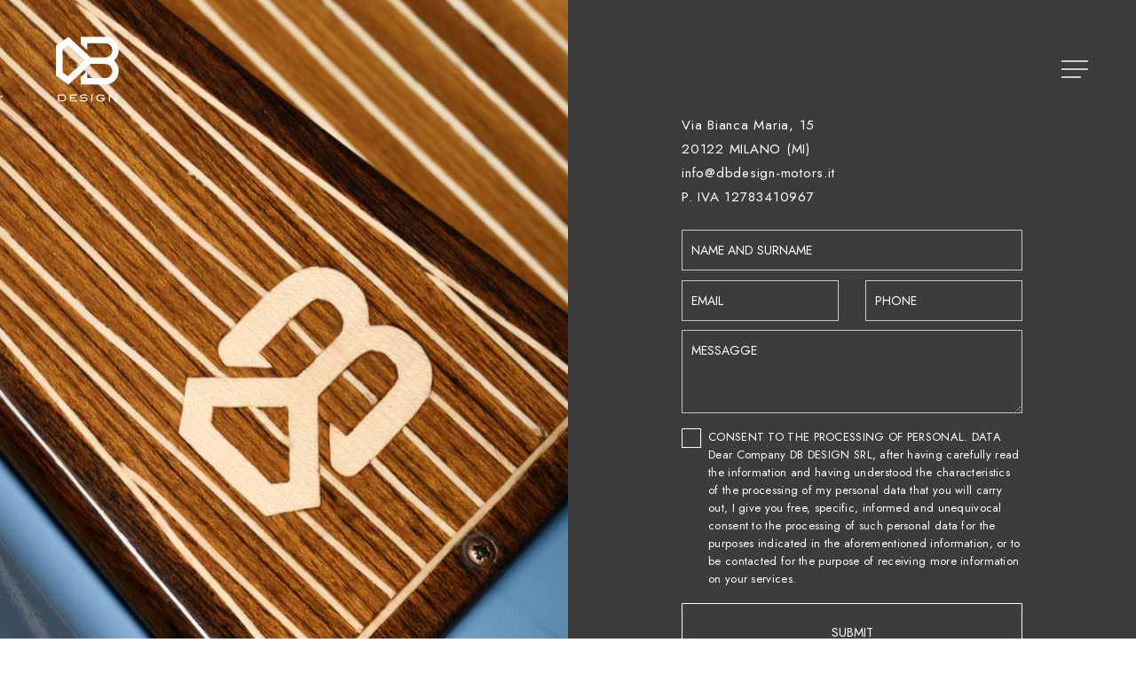

--- FILE ---
content_type: text/html; charset=utf-8
request_url: https://www.google.com/recaptcha/api2/anchor?ar=1&k=6LcCLS8pAAAAALMut6WVZcWuUo_jfCKy-LoST-sW&co=aHR0cHM6Ly9kYmRlc2lnbi1tb3RvcnMuaXQ6NDQz&hl=en&v=PoyoqOPhxBO7pBk68S4YbpHZ&size=invisible&anchor-ms=20000&execute-ms=30000&cb=6e3zehrpidbm
body_size: 48494
content:
<!DOCTYPE HTML><html dir="ltr" lang="en"><head><meta http-equiv="Content-Type" content="text/html; charset=UTF-8">
<meta http-equiv="X-UA-Compatible" content="IE=edge">
<title>reCAPTCHA</title>
<style type="text/css">
/* cyrillic-ext */
@font-face {
  font-family: 'Roboto';
  font-style: normal;
  font-weight: 400;
  font-stretch: 100%;
  src: url(//fonts.gstatic.com/s/roboto/v48/KFO7CnqEu92Fr1ME7kSn66aGLdTylUAMa3GUBHMdazTgWw.woff2) format('woff2');
  unicode-range: U+0460-052F, U+1C80-1C8A, U+20B4, U+2DE0-2DFF, U+A640-A69F, U+FE2E-FE2F;
}
/* cyrillic */
@font-face {
  font-family: 'Roboto';
  font-style: normal;
  font-weight: 400;
  font-stretch: 100%;
  src: url(//fonts.gstatic.com/s/roboto/v48/KFO7CnqEu92Fr1ME7kSn66aGLdTylUAMa3iUBHMdazTgWw.woff2) format('woff2');
  unicode-range: U+0301, U+0400-045F, U+0490-0491, U+04B0-04B1, U+2116;
}
/* greek-ext */
@font-face {
  font-family: 'Roboto';
  font-style: normal;
  font-weight: 400;
  font-stretch: 100%;
  src: url(//fonts.gstatic.com/s/roboto/v48/KFO7CnqEu92Fr1ME7kSn66aGLdTylUAMa3CUBHMdazTgWw.woff2) format('woff2');
  unicode-range: U+1F00-1FFF;
}
/* greek */
@font-face {
  font-family: 'Roboto';
  font-style: normal;
  font-weight: 400;
  font-stretch: 100%;
  src: url(//fonts.gstatic.com/s/roboto/v48/KFO7CnqEu92Fr1ME7kSn66aGLdTylUAMa3-UBHMdazTgWw.woff2) format('woff2');
  unicode-range: U+0370-0377, U+037A-037F, U+0384-038A, U+038C, U+038E-03A1, U+03A3-03FF;
}
/* math */
@font-face {
  font-family: 'Roboto';
  font-style: normal;
  font-weight: 400;
  font-stretch: 100%;
  src: url(//fonts.gstatic.com/s/roboto/v48/KFO7CnqEu92Fr1ME7kSn66aGLdTylUAMawCUBHMdazTgWw.woff2) format('woff2');
  unicode-range: U+0302-0303, U+0305, U+0307-0308, U+0310, U+0312, U+0315, U+031A, U+0326-0327, U+032C, U+032F-0330, U+0332-0333, U+0338, U+033A, U+0346, U+034D, U+0391-03A1, U+03A3-03A9, U+03B1-03C9, U+03D1, U+03D5-03D6, U+03F0-03F1, U+03F4-03F5, U+2016-2017, U+2034-2038, U+203C, U+2040, U+2043, U+2047, U+2050, U+2057, U+205F, U+2070-2071, U+2074-208E, U+2090-209C, U+20D0-20DC, U+20E1, U+20E5-20EF, U+2100-2112, U+2114-2115, U+2117-2121, U+2123-214F, U+2190, U+2192, U+2194-21AE, U+21B0-21E5, U+21F1-21F2, U+21F4-2211, U+2213-2214, U+2216-22FF, U+2308-230B, U+2310, U+2319, U+231C-2321, U+2336-237A, U+237C, U+2395, U+239B-23B7, U+23D0, U+23DC-23E1, U+2474-2475, U+25AF, U+25B3, U+25B7, U+25BD, U+25C1, U+25CA, U+25CC, U+25FB, U+266D-266F, U+27C0-27FF, U+2900-2AFF, U+2B0E-2B11, U+2B30-2B4C, U+2BFE, U+3030, U+FF5B, U+FF5D, U+1D400-1D7FF, U+1EE00-1EEFF;
}
/* symbols */
@font-face {
  font-family: 'Roboto';
  font-style: normal;
  font-weight: 400;
  font-stretch: 100%;
  src: url(//fonts.gstatic.com/s/roboto/v48/KFO7CnqEu92Fr1ME7kSn66aGLdTylUAMaxKUBHMdazTgWw.woff2) format('woff2');
  unicode-range: U+0001-000C, U+000E-001F, U+007F-009F, U+20DD-20E0, U+20E2-20E4, U+2150-218F, U+2190, U+2192, U+2194-2199, U+21AF, U+21E6-21F0, U+21F3, U+2218-2219, U+2299, U+22C4-22C6, U+2300-243F, U+2440-244A, U+2460-24FF, U+25A0-27BF, U+2800-28FF, U+2921-2922, U+2981, U+29BF, U+29EB, U+2B00-2BFF, U+4DC0-4DFF, U+FFF9-FFFB, U+10140-1018E, U+10190-1019C, U+101A0, U+101D0-101FD, U+102E0-102FB, U+10E60-10E7E, U+1D2C0-1D2D3, U+1D2E0-1D37F, U+1F000-1F0FF, U+1F100-1F1AD, U+1F1E6-1F1FF, U+1F30D-1F30F, U+1F315, U+1F31C, U+1F31E, U+1F320-1F32C, U+1F336, U+1F378, U+1F37D, U+1F382, U+1F393-1F39F, U+1F3A7-1F3A8, U+1F3AC-1F3AF, U+1F3C2, U+1F3C4-1F3C6, U+1F3CA-1F3CE, U+1F3D4-1F3E0, U+1F3ED, U+1F3F1-1F3F3, U+1F3F5-1F3F7, U+1F408, U+1F415, U+1F41F, U+1F426, U+1F43F, U+1F441-1F442, U+1F444, U+1F446-1F449, U+1F44C-1F44E, U+1F453, U+1F46A, U+1F47D, U+1F4A3, U+1F4B0, U+1F4B3, U+1F4B9, U+1F4BB, U+1F4BF, U+1F4C8-1F4CB, U+1F4D6, U+1F4DA, U+1F4DF, U+1F4E3-1F4E6, U+1F4EA-1F4ED, U+1F4F7, U+1F4F9-1F4FB, U+1F4FD-1F4FE, U+1F503, U+1F507-1F50B, U+1F50D, U+1F512-1F513, U+1F53E-1F54A, U+1F54F-1F5FA, U+1F610, U+1F650-1F67F, U+1F687, U+1F68D, U+1F691, U+1F694, U+1F698, U+1F6AD, U+1F6B2, U+1F6B9-1F6BA, U+1F6BC, U+1F6C6-1F6CF, U+1F6D3-1F6D7, U+1F6E0-1F6EA, U+1F6F0-1F6F3, U+1F6F7-1F6FC, U+1F700-1F7FF, U+1F800-1F80B, U+1F810-1F847, U+1F850-1F859, U+1F860-1F887, U+1F890-1F8AD, U+1F8B0-1F8BB, U+1F8C0-1F8C1, U+1F900-1F90B, U+1F93B, U+1F946, U+1F984, U+1F996, U+1F9E9, U+1FA00-1FA6F, U+1FA70-1FA7C, U+1FA80-1FA89, U+1FA8F-1FAC6, U+1FACE-1FADC, U+1FADF-1FAE9, U+1FAF0-1FAF8, U+1FB00-1FBFF;
}
/* vietnamese */
@font-face {
  font-family: 'Roboto';
  font-style: normal;
  font-weight: 400;
  font-stretch: 100%;
  src: url(//fonts.gstatic.com/s/roboto/v48/KFO7CnqEu92Fr1ME7kSn66aGLdTylUAMa3OUBHMdazTgWw.woff2) format('woff2');
  unicode-range: U+0102-0103, U+0110-0111, U+0128-0129, U+0168-0169, U+01A0-01A1, U+01AF-01B0, U+0300-0301, U+0303-0304, U+0308-0309, U+0323, U+0329, U+1EA0-1EF9, U+20AB;
}
/* latin-ext */
@font-face {
  font-family: 'Roboto';
  font-style: normal;
  font-weight: 400;
  font-stretch: 100%;
  src: url(//fonts.gstatic.com/s/roboto/v48/KFO7CnqEu92Fr1ME7kSn66aGLdTylUAMa3KUBHMdazTgWw.woff2) format('woff2');
  unicode-range: U+0100-02BA, U+02BD-02C5, U+02C7-02CC, U+02CE-02D7, U+02DD-02FF, U+0304, U+0308, U+0329, U+1D00-1DBF, U+1E00-1E9F, U+1EF2-1EFF, U+2020, U+20A0-20AB, U+20AD-20C0, U+2113, U+2C60-2C7F, U+A720-A7FF;
}
/* latin */
@font-face {
  font-family: 'Roboto';
  font-style: normal;
  font-weight: 400;
  font-stretch: 100%;
  src: url(//fonts.gstatic.com/s/roboto/v48/KFO7CnqEu92Fr1ME7kSn66aGLdTylUAMa3yUBHMdazQ.woff2) format('woff2');
  unicode-range: U+0000-00FF, U+0131, U+0152-0153, U+02BB-02BC, U+02C6, U+02DA, U+02DC, U+0304, U+0308, U+0329, U+2000-206F, U+20AC, U+2122, U+2191, U+2193, U+2212, U+2215, U+FEFF, U+FFFD;
}
/* cyrillic-ext */
@font-face {
  font-family: 'Roboto';
  font-style: normal;
  font-weight: 500;
  font-stretch: 100%;
  src: url(//fonts.gstatic.com/s/roboto/v48/KFO7CnqEu92Fr1ME7kSn66aGLdTylUAMa3GUBHMdazTgWw.woff2) format('woff2');
  unicode-range: U+0460-052F, U+1C80-1C8A, U+20B4, U+2DE0-2DFF, U+A640-A69F, U+FE2E-FE2F;
}
/* cyrillic */
@font-face {
  font-family: 'Roboto';
  font-style: normal;
  font-weight: 500;
  font-stretch: 100%;
  src: url(//fonts.gstatic.com/s/roboto/v48/KFO7CnqEu92Fr1ME7kSn66aGLdTylUAMa3iUBHMdazTgWw.woff2) format('woff2');
  unicode-range: U+0301, U+0400-045F, U+0490-0491, U+04B0-04B1, U+2116;
}
/* greek-ext */
@font-face {
  font-family: 'Roboto';
  font-style: normal;
  font-weight: 500;
  font-stretch: 100%;
  src: url(//fonts.gstatic.com/s/roboto/v48/KFO7CnqEu92Fr1ME7kSn66aGLdTylUAMa3CUBHMdazTgWw.woff2) format('woff2');
  unicode-range: U+1F00-1FFF;
}
/* greek */
@font-face {
  font-family: 'Roboto';
  font-style: normal;
  font-weight: 500;
  font-stretch: 100%;
  src: url(//fonts.gstatic.com/s/roboto/v48/KFO7CnqEu92Fr1ME7kSn66aGLdTylUAMa3-UBHMdazTgWw.woff2) format('woff2');
  unicode-range: U+0370-0377, U+037A-037F, U+0384-038A, U+038C, U+038E-03A1, U+03A3-03FF;
}
/* math */
@font-face {
  font-family: 'Roboto';
  font-style: normal;
  font-weight: 500;
  font-stretch: 100%;
  src: url(//fonts.gstatic.com/s/roboto/v48/KFO7CnqEu92Fr1ME7kSn66aGLdTylUAMawCUBHMdazTgWw.woff2) format('woff2');
  unicode-range: U+0302-0303, U+0305, U+0307-0308, U+0310, U+0312, U+0315, U+031A, U+0326-0327, U+032C, U+032F-0330, U+0332-0333, U+0338, U+033A, U+0346, U+034D, U+0391-03A1, U+03A3-03A9, U+03B1-03C9, U+03D1, U+03D5-03D6, U+03F0-03F1, U+03F4-03F5, U+2016-2017, U+2034-2038, U+203C, U+2040, U+2043, U+2047, U+2050, U+2057, U+205F, U+2070-2071, U+2074-208E, U+2090-209C, U+20D0-20DC, U+20E1, U+20E5-20EF, U+2100-2112, U+2114-2115, U+2117-2121, U+2123-214F, U+2190, U+2192, U+2194-21AE, U+21B0-21E5, U+21F1-21F2, U+21F4-2211, U+2213-2214, U+2216-22FF, U+2308-230B, U+2310, U+2319, U+231C-2321, U+2336-237A, U+237C, U+2395, U+239B-23B7, U+23D0, U+23DC-23E1, U+2474-2475, U+25AF, U+25B3, U+25B7, U+25BD, U+25C1, U+25CA, U+25CC, U+25FB, U+266D-266F, U+27C0-27FF, U+2900-2AFF, U+2B0E-2B11, U+2B30-2B4C, U+2BFE, U+3030, U+FF5B, U+FF5D, U+1D400-1D7FF, U+1EE00-1EEFF;
}
/* symbols */
@font-face {
  font-family: 'Roboto';
  font-style: normal;
  font-weight: 500;
  font-stretch: 100%;
  src: url(//fonts.gstatic.com/s/roboto/v48/KFO7CnqEu92Fr1ME7kSn66aGLdTylUAMaxKUBHMdazTgWw.woff2) format('woff2');
  unicode-range: U+0001-000C, U+000E-001F, U+007F-009F, U+20DD-20E0, U+20E2-20E4, U+2150-218F, U+2190, U+2192, U+2194-2199, U+21AF, U+21E6-21F0, U+21F3, U+2218-2219, U+2299, U+22C4-22C6, U+2300-243F, U+2440-244A, U+2460-24FF, U+25A0-27BF, U+2800-28FF, U+2921-2922, U+2981, U+29BF, U+29EB, U+2B00-2BFF, U+4DC0-4DFF, U+FFF9-FFFB, U+10140-1018E, U+10190-1019C, U+101A0, U+101D0-101FD, U+102E0-102FB, U+10E60-10E7E, U+1D2C0-1D2D3, U+1D2E0-1D37F, U+1F000-1F0FF, U+1F100-1F1AD, U+1F1E6-1F1FF, U+1F30D-1F30F, U+1F315, U+1F31C, U+1F31E, U+1F320-1F32C, U+1F336, U+1F378, U+1F37D, U+1F382, U+1F393-1F39F, U+1F3A7-1F3A8, U+1F3AC-1F3AF, U+1F3C2, U+1F3C4-1F3C6, U+1F3CA-1F3CE, U+1F3D4-1F3E0, U+1F3ED, U+1F3F1-1F3F3, U+1F3F5-1F3F7, U+1F408, U+1F415, U+1F41F, U+1F426, U+1F43F, U+1F441-1F442, U+1F444, U+1F446-1F449, U+1F44C-1F44E, U+1F453, U+1F46A, U+1F47D, U+1F4A3, U+1F4B0, U+1F4B3, U+1F4B9, U+1F4BB, U+1F4BF, U+1F4C8-1F4CB, U+1F4D6, U+1F4DA, U+1F4DF, U+1F4E3-1F4E6, U+1F4EA-1F4ED, U+1F4F7, U+1F4F9-1F4FB, U+1F4FD-1F4FE, U+1F503, U+1F507-1F50B, U+1F50D, U+1F512-1F513, U+1F53E-1F54A, U+1F54F-1F5FA, U+1F610, U+1F650-1F67F, U+1F687, U+1F68D, U+1F691, U+1F694, U+1F698, U+1F6AD, U+1F6B2, U+1F6B9-1F6BA, U+1F6BC, U+1F6C6-1F6CF, U+1F6D3-1F6D7, U+1F6E0-1F6EA, U+1F6F0-1F6F3, U+1F6F7-1F6FC, U+1F700-1F7FF, U+1F800-1F80B, U+1F810-1F847, U+1F850-1F859, U+1F860-1F887, U+1F890-1F8AD, U+1F8B0-1F8BB, U+1F8C0-1F8C1, U+1F900-1F90B, U+1F93B, U+1F946, U+1F984, U+1F996, U+1F9E9, U+1FA00-1FA6F, U+1FA70-1FA7C, U+1FA80-1FA89, U+1FA8F-1FAC6, U+1FACE-1FADC, U+1FADF-1FAE9, U+1FAF0-1FAF8, U+1FB00-1FBFF;
}
/* vietnamese */
@font-face {
  font-family: 'Roboto';
  font-style: normal;
  font-weight: 500;
  font-stretch: 100%;
  src: url(//fonts.gstatic.com/s/roboto/v48/KFO7CnqEu92Fr1ME7kSn66aGLdTylUAMa3OUBHMdazTgWw.woff2) format('woff2');
  unicode-range: U+0102-0103, U+0110-0111, U+0128-0129, U+0168-0169, U+01A0-01A1, U+01AF-01B0, U+0300-0301, U+0303-0304, U+0308-0309, U+0323, U+0329, U+1EA0-1EF9, U+20AB;
}
/* latin-ext */
@font-face {
  font-family: 'Roboto';
  font-style: normal;
  font-weight: 500;
  font-stretch: 100%;
  src: url(//fonts.gstatic.com/s/roboto/v48/KFO7CnqEu92Fr1ME7kSn66aGLdTylUAMa3KUBHMdazTgWw.woff2) format('woff2');
  unicode-range: U+0100-02BA, U+02BD-02C5, U+02C7-02CC, U+02CE-02D7, U+02DD-02FF, U+0304, U+0308, U+0329, U+1D00-1DBF, U+1E00-1E9F, U+1EF2-1EFF, U+2020, U+20A0-20AB, U+20AD-20C0, U+2113, U+2C60-2C7F, U+A720-A7FF;
}
/* latin */
@font-face {
  font-family: 'Roboto';
  font-style: normal;
  font-weight: 500;
  font-stretch: 100%;
  src: url(//fonts.gstatic.com/s/roboto/v48/KFO7CnqEu92Fr1ME7kSn66aGLdTylUAMa3yUBHMdazQ.woff2) format('woff2');
  unicode-range: U+0000-00FF, U+0131, U+0152-0153, U+02BB-02BC, U+02C6, U+02DA, U+02DC, U+0304, U+0308, U+0329, U+2000-206F, U+20AC, U+2122, U+2191, U+2193, U+2212, U+2215, U+FEFF, U+FFFD;
}
/* cyrillic-ext */
@font-face {
  font-family: 'Roboto';
  font-style: normal;
  font-weight: 900;
  font-stretch: 100%;
  src: url(//fonts.gstatic.com/s/roboto/v48/KFO7CnqEu92Fr1ME7kSn66aGLdTylUAMa3GUBHMdazTgWw.woff2) format('woff2');
  unicode-range: U+0460-052F, U+1C80-1C8A, U+20B4, U+2DE0-2DFF, U+A640-A69F, U+FE2E-FE2F;
}
/* cyrillic */
@font-face {
  font-family: 'Roboto';
  font-style: normal;
  font-weight: 900;
  font-stretch: 100%;
  src: url(//fonts.gstatic.com/s/roboto/v48/KFO7CnqEu92Fr1ME7kSn66aGLdTylUAMa3iUBHMdazTgWw.woff2) format('woff2');
  unicode-range: U+0301, U+0400-045F, U+0490-0491, U+04B0-04B1, U+2116;
}
/* greek-ext */
@font-face {
  font-family: 'Roboto';
  font-style: normal;
  font-weight: 900;
  font-stretch: 100%;
  src: url(//fonts.gstatic.com/s/roboto/v48/KFO7CnqEu92Fr1ME7kSn66aGLdTylUAMa3CUBHMdazTgWw.woff2) format('woff2');
  unicode-range: U+1F00-1FFF;
}
/* greek */
@font-face {
  font-family: 'Roboto';
  font-style: normal;
  font-weight: 900;
  font-stretch: 100%;
  src: url(//fonts.gstatic.com/s/roboto/v48/KFO7CnqEu92Fr1ME7kSn66aGLdTylUAMa3-UBHMdazTgWw.woff2) format('woff2');
  unicode-range: U+0370-0377, U+037A-037F, U+0384-038A, U+038C, U+038E-03A1, U+03A3-03FF;
}
/* math */
@font-face {
  font-family: 'Roboto';
  font-style: normal;
  font-weight: 900;
  font-stretch: 100%;
  src: url(//fonts.gstatic.com/s/roboto/v48/KFO7CnqEu92Fr1ME7kSn66aGLdTylUAMawCUBHMdazTgWw.woff2) format('woff2');
  unicode-range: U+0302-0303, U+0305, U+0307-0308, U+0310, U+0312, U+0315, U+031A, U+0326-0327, U+032C, U+032F-0330, U+0332-0333, U+0338, U+033A, U+0346, U+034D, U+0391-03A1, U+03A3-03A9, U+03B1-03C9, U+03D1, U+03D5-03D6, U+03F0-03F1, U+03F4-03F5, U+2016-2017, U+2034-2038, U+203C, U+2040, U+2043, U+2047, U+2050, U+2057, U+205F, U+2070-2071, U+2074-208E, U+2090-209C, U+20D0-20DC, U+20E1, U+20E5-20EF, U+2100-2112, U+2114-2115, U+2117-2121, U+2123-214F, U+2190, U+2192, U+2194-21AE, U+21B0-21E5, U+21F1-21F2, U+21F4-2211, U+2213-2214, U+2216-22FF, U+2308-230B, U+2310, U+2319, U+231C-2321, U+2336-237A, U+237C, U+2395, U+239B-23B7, U+23D0, U+23DC-23E1, U+2474-2475, U+25AF, U+25B3, U+25B7, U+25BD, U+25C1, U+25CA, U+25CC, U+25FB, U+266D-266F, U+27C0-27FF, U+2900-2AFF, U+2B0E-2B11, U+2B30-2B4C, U+2BFE, U+3030, U+FF5B, U+FF5D, U+1D400-1D7FF, U+1EE00-1EEFF;
}
/* symbols */
@font-face {
  font-family: 'Roboto';
  font-style: normal;
  font-weight: 900;
  font-stretch: 100%;
  src: url(//fonts.gstatic.com/s/roboto/v48/KFO7CnqEu92Fr1ME7kSn66aGLdTylUAMaxKUBHMdazTgWw.woff2) format('woff2');
  unicode-range: U+0001-000C, U+000E-001F, U+007F-009F, U+20DD-20E0, U+20E2-20E4, U+2150-218F, U+2190, U+2192, U+2194-2199, U+21AF, U+21E6-21F0, U+21F3, U+2218-2219, U+2299, U+22C4-22C6, U+2300-243F, U+2440-244A, U+2460-24FF, U+25A0-27BF, U+2800-28FF, U+2921-2922, U+2981, U+29BF, U+29EB, U+2B00-2BFF, U+4DC0-4DFF, U+FFF9-FFFB, U+10140-1018E, U+10190-1019C, U+101A0, U+101D0-101FD, U+102E0-102FB, U+10E60-10E7E, U+1D2C0-1D2D3, U+1D2E0-1D37F, U+1F000-1F0FF, U+1F100-1F1AD, U+1F1E6-1F1FF, U+1F30D-1F30F, U+1F315, U+1F31C, U+1F31E, U+1F320-1F32C, U+1F336, U+1F378, U+1F37D, U+1F382, U+1F393-1F39F, U+1F3A7-1F3A8, U+1F3AC-1F3AF, U+1F3C2, U+1F3C4-1F3C6, U+1F3CA-1F3CE, U+1F3D4-1F3E0, U+1F3ED, U+1F3F1-1F3F3, U+1F3F5-1F3F7, U+1F408, U+1F415, U+1F41F, U+1F426, U+1F43F, U+1F441-1F442, U+1F444, U+1F446-1F449, U+1F44C-1F44E, U+1F453, U+1F46A, U+1F47D, U+1F4A3, U+1F4B0, U+1F4B3, U+1F4B9, U+1F4BB, U+1F4BF, U+1F4C8-1F4CB, U+1F4D6, U+1F4DA, U+1F4DF, U+1F4E3-1F4E6, U+1F4EA-1F4ED, U+1F4F7, U+1F4F9-1F4FB, U+1F4FD-1F4FE, U+1F503, U+1F507-1F50B, U+1F50D, U+1F512-1F513, U+1F53E-1F54A, U+1F54F-1F5FA, U+1F610, U+1F650-1F67F, U+1F687, U+1F68D, U+1F691, U+1F694, U+1F698, U+1F6AD, U+1F6B2, U+1F6B9-1F6BA, U+1F6BC, U+1F6C6-1F6CF, U+1F6D3-1F6D7, U+1F6E0-1F6EA, U+1F6F0-1F6F3, U+1F6F7-1F6FC, U+1F700-1F7FF, U+1F800-1F80B, U+1F810-1F847, U+1F850-1F859, U+1F860-1F887, U+1F890-1F8AD, U+1F8B0-1F8BB, U+1F8C0-1F8C1, U+1F900-1F90B, U+1F93B, U+1F946, U+1F984, U+1F996, U+1F9E9, U+1FA00-1FA6F, U+1FA70-1FA7C, U+1FA80-1FA89, U+1FA8F-1FAC6, U+1FACE-1FADC, U+1FADF-1FAE9, U+1FAF0-1FAF8, U+1FB00-1FBFF;
}
/* vietnamese */
@font-face {
  font-family: 'Roboto';
  font-style: normal;
  font-weight: 900;
  font-stretch: 100%;
  src: url(//fonts.gstatic.com/s/roboto/v48/KFO7CnqEu92Fr1ME7kSn66aGLdTylUAMa3OUBHMdazTgWw.woff2) format('woff2');
  unicode-range: U+0102-0103, U+0110-0111, U+0128-0129, U+0168-0169, U+01A0-01A1, U+01AF-01B0, U+0300-0301, U+0303-0304, U+0308-0309, U+0323, U+0329, U+1EA0-1EF9, U+20AB;
}
/* latin-ext */
@font-face {
  font-family: 'Roboto';
  font-style: normal;
  font-weight: 900;
  font-stretch: 100%;
  src: url(//fonts.gstatic.com/s/roboto/v48/KFO7CnqEu92Fr1ME7kSn66aGLdTylUAMa3KUBHMdazTgWw.woff2) format('woff2');
  unicode-range: U+0100-02BA, U+02BD-02C5, U+02C7-02CC, U+02CE-02D7, U+02DD-02FF, U+0304, U+0308, U+0329, U+1D00-1DBF, U+1E00-1E9F, U+1EF2-1EFF, U+2020, U+20A0-20AB, U+20AD-20C0, U+2113, U+2C60-2C7F, U+A720-A7FF;
}
/* latin */
@font-face {
  font-family: 'Roboto';
  font-style: normal;
  font-weight: 900;
  font-stretch: 100%;
  src: url(//fonts.gstatic.com/s/roboto/v48/KFO7CnqEu92Fr1ME7kSn66aGLdTylUAMa3yUBHMdazQ.woff2) format('woff2');
  unicode-range: U+0000-00FF, U+0131, U+0152-0153, U+02BB-02BC, U+02C6, U+02DA, U+02DC, U+0304, U+0308, U+0329, U+2000-206F, U+20AC, U+2122, U+2191, U+2193, U+2212, U+2215, U+FEFF, U+FFFD;
}

</style>
<link rel="stylesheet" type="text/css" href="https://www.gstatic.com/recaptcha/releases/PoyoqOPhxBO7pBk68S4YbpHZ/styles__ltr.css">
<script nonce="4Y3nHpVH0P1y3D5AyCh3gg" type="text/javascript">window['__recaptcha_api'] = 'https://www.google.com/recaptcha/api2/';</script>
<script type="text/javascript" src="https://www.gstatic.com/recaptcha/releases/PoyoqOPhxBO7pBk68S4YbpHZ/recaptcha__en.js" nonce="4Y3nHpVH0P1y3D5AyCh3gg">
      
    </script></head>
<body><div id="rc-anchor-alert" class="rc-anchor-alert"></div>
<input type="hidden" id="recaptcha-token" value="[base64]">
<script type="text/javascript" nonce="4Y3nHpVH0P1y3D5AyCh3gg">
      recaptcha.anchor.Main.init("[\x22ainput\x22,[\x22bgdata\x22,\x22\x22,\[base64]/[base64]/[base64]/KE4oMTI0LHYsdi5HKSxMWihsLHYpKTpOKDEyNCx2LGwpLFYpLHYpLFQpKSxGKDE3MSx2KX0scjc9ZnVuY3Rpb24obCl7cmV0dXJuIGx9LEM9ZnVuY3Rpb24obCxWLHYpe04odixsLFYpLFZbYWtdPTI3OTZ9LG49ZnVuY3Rpb24obCxWKXtWLlg9KChWLlg/[base64]/[base64]/[base64]/[base64]/[base64]/[base64]/[base64]/[base64]/[base64]/[base64]/[base64]\\u003d\x22,\[base64]\\u003d\x22,\x22aAHCtVRxw47Ct3oewoUKw4bCoSnDn8KhQx89wrsCwqQqS8Oyw5JFw5jDq8K8EB8JYVoMThIeAz7DtMOLKUdow5fDhcOuw7LDk8Oiw7Blw7zCj8OWw5bDgMO9NFppw7daPMOVw5/[base64]/Ci8Otw6TDrMOADsKFH8O5w7XCoTfCrMKiw59MakVUwp7DjsOzcsOJNsKZDsKvwrg1KF4USSpcQ2HDrBHDiHLCjcKbwr/ChlPDgsOYT8KLZ8O9BjYbwro1Hk8Lwqk4wq3Cg8OYwqJtR2fDucO5wpvCo0XDt8OlwptPeMOwwrhuGcOMWC/CuQVIwq1lRn3Dkj7CmTjCmsOtP8K4IW7DrMOFwpjDjkZrw5bCjcOWwqTCuMOnV8KQN0ldJcKlw7hoDAzCpVXCmVzDrcOpBHcmwpl1agFpZsKMwpXCvsOUQVDCnxAHWCwkOn/DlWgiLDbDj2zDqBpCNl/Cu8O6wpjDqsKIwqjCsXUYw5HCtcKEwpc7HcOqV8Kjw7AFw4RDw7HDtsOFwpxiH1Nca8KLWigCw755wrhTfilhaw7Cun3Cn8KXwrJZEi8fwrjCusOYw4oiw6rCh8OMwrEwWsOGZFDDlgQmQHLDiHzDhsO/wq0qwoJMKRhrwofCnjlPR1lhcsORw4jDrRDDkMOAPcORFRZ+eWDCiGbClMOyw7DCognClcK/MMKEw6cmw4DDtMOIw7xiFcOnFcOuw4DCrCVjDQfDjBPCim/DkcKgeMOvIRY3w4B5AGrCtcKPEcK0w7clwocmw6kUwp/[base64]/wqV/V8Okwp3CuQwrwoF7CT5SwrHCimLDs8KHRMOjw5rDmTokdzPDmTZtVlbDrFlDwqUJRcO6woBWRMKfwpI/wp8TI8KRKcKQw5HCo8KlwoULDVvDqwbCuUMZVWQrw44owoLCh8KKw7pvNMOPw43Ck0fCuAHDvm3Cq8OmwqpIw67DqMO5dMOPc8KfwpsewqN5JQ3DhsOkwpfCsMKnLXnDqcO7wr/DgQwVw5IFw644w7F5N1pxw5rDvcKNXQpxw4JIRgxyD8KhS8ONwo44e3fDk8OgXX3CrXcOKsOLFFzCocOVKMKJehVIZWTDk8KXT2BwwqTCnFHCksK7GjPDlcKzOEZcw6Vlwr0yw5wsw7lNbsOiNXHDh8KCZcOYKFJWwqfDoz/CpMOVw7lhw74uUMOIw45Pw5BewpTDi8O3wqkSNXpLw4vDpsKVRcK/IyHCnTdkwpLCocOxw61CKg5bw7PDnsOcSxlnwqnDisKJf8O1w5XCiGRkUW3ChcO/ScKsw5PDuC7CoMOqwr/Ct8ORS0BmXsKDwqcewrLCrsO9worCjQ7DvMKTwqg/[base64]/w4EHw6JRw7tNOH4DVRvDqWAcwrvDjsK/[base64]/wooPUsKkTMOfwqTCugVQWcKHB8OrwoFQw6lWw7ozw4PDpVkbwpBvKSN0KcOvR8OlwoLDp14TZcOAfEcNODR5SDcDw4zCnMOsw59ww6FjWhM6Y8KTw4FAw50gwq7ClClXw5bCqUsmwozCsR4ILw4dXQJZQjRkw64bb8KdecKpMxbDqnfCj8Kqw5oydB/DsWhHwpXCjsKjwpbDkcKMw7fDisO/w54ow4jCihrCt8KDTMOowqFjw7pOw41oLMOhUnfDgxpcw5LCj8ONb2XCiTNuwpg/NMOXw6XDpE3Ch8K/Qi/DjMKBdWfDrsOhGAvCrwDDi0sOVsKhw4ANw77DiAPCjcK7wo7Dq8KuU8Ovwo1owp/DnsOCwrBIw5jCg8KJUcOqw6M8c8O4dihqw53Cs8KHwpkBOVfDnWzCkAIWXiFqw7LCt8OJwqnCicKYaMKkw6DDkmMYOMKOwqZMwrrCrMKMfg/CnMKBw5jClQsvw43CvGdZwq0CPcKGw4gtIMOBZsKpAMO5CsOxw6vDhzPCssOvf04eEE/[base64]/CgsOjMsKQw5XDihjDqAnCu8Ojw65AwrDCmyDCi8OKfcKzF1jCjsO1O8KWEcOlw7cAw7xAw4kmWTnCuEDClHXCnMO+NxxtEA/Dq20mwql9RT7Du8KTWC4kMsKaw7Blw5PCv2HCrcKXwrcvw53DlsKuwq1iDsO6wp9gw6nDmcO7ck7CthnDkcOgwpNlVQ/CpcOOOxfDvsOcQMKYUgprbMOkwqrDksKsZkvDusKFwp8UVhjDicORdnbDrsOgEVvDncOCwrA2w4PDrBXCinRXw5pjEcO6wqdpw4pIFMOQfE4ATHZgXsOHa2secsO1w7oDSSTDpWHCvC0vSjAAw4nCucK/UcK9wqViEsKDw7M3UzjCq0jCokx+wqpVw5PCnDPCrsKpw6vDtRHChm3DrCwTAcKwQcKowox/EU7DsMK1K8KvwpDCkQ8Cw6TDpsKUJgdUwpkrV8KPw5Nxw7fDuCjDk2rDh27DqRg4w4VFMkrDtHbDksOpw5tSR2/DmMKQS0UEw6DDmsKkw5fDjgcSdMKAwqwMw4gBEsKVM8OVXsOqw4E9CcKdM8OzF8KnwrPCrMKcHg4MJGNoaBQnwrFiwp/DssKWScOiajDDgMKZQUdgWMOaJMOvw6DCqMKWThJkw4fCklXDmWHCjMOgwoXDkTkBw6oFAWHCgyTDpcKEwr5lACQ/YDfCmljDuR/CrcKtU8KHwpzCpQQ7wrDCqcKHcsKTD8OswpVAEMO9MmQEbMOPwpxCGQRnAcOdw6RwCnljw6zDoVMIwpzCqcK9KMOZFk7DqyxgTyTDs0BSR8OeJcKyd8K9wpbDs8OYLycWU8KffjnDqsKwwpt/TnoeQsOIJQlowpTCmcKcWMKIC8KLw6HCnsOhMMOQZcKxw7LCnMOZwrlIw6PCiV0DSFFxQcKLD8K6UVHDo8OLw5QfLDsLw77CpcO8QcK+CF3CrsO5T012w5ktDMKDfcKYwrlyw5M5McKew4R/wrViwqzDtMOVfT9DDcKueh3CpyLCnMOTwrIdwqU1wpFsw5jDlMOVwoLDiGTDjlbCrMOgdcOOOgdWWVbDnxDDgMK3GHhXeTp9CV/CgTVcUVUBw7nCjMKcI8KXJhAWw73CmiDDmg/[base64]/Dp8OYLwpaNiXDpS/[base64]/K11bGELCq8OAHizCnX/DmFMQw5J+W8KPwpsdwpnDqQ9swqLCu8Kqwo0HN8OPw5nCg0jDgcKiw6VGGSkLwqXChMOnwrzChzcqVEIoHEXCksKcwrLCjcOXwptyw5wlw5fCmcOCw5kIaEDDr27DuHdKTlbDuMK/MsK3PXddw67DrWM6cwrCtsKhwp4YacOWaw0iBGpMwpRAwqzCucOww4XDgTIkw6jCosOvw77ClDF0Qg16w6jDuH8Iw7E1N8OkAMO1XxQqw53DjMO/DSlhSVzCh8OjRAvCqcOpdDI3YAIxwoReKlXDm8KSYMKRwoF/wo3DtcKkTxbCiGBmdwNMAMKow6PClXbCi8OBw6QXDlRiwqNOAsKdSMOSwpMxUHVLT8K7wox4BXlPZi3CuTbDkcOvF8O2w4UYw4ZuZMOxw6cJdMOSwrwrRwDDucKXAcOIw4vDl8KfwrXDiC7CqcOsw7MiXMOGXsOOODDDkB/CtsKlHxLDo8KFCcKUMGDDrsOLOV0fwo/DiMKMNMOMYR7Dp2XCi8KWw4/DtRojU3l8wr8aw7oAw6rCkWDDmsKBwrfDnToMJB4VwrIyCQcwRzPCgcKLE8KVIFdDLyPDgMKnCUbDm8K/U0TDqMO8IsOswoAbw6VZW0rCpMORwrvCgMOvwrrDh8Ogw4LCssOmwq3CosOWRsOwZSPDjkzCsMKTXsO+wpxeCyUeSjPCvlJhVE3CjRsYw4cAckhtJMKpwo/DgMOdw63CvlbDkCHCmlVwH8KXI8KAwq9qEFnCvmhZw4RUwoLCiThowq7ClQvDlnAnaC7DswHDnzZkw7IZY8K/GcKfOmPDiMO/[base64]/[base64]/asOcwpHCj8ONDmZpwr/[base64]/DkEclwrXDjMK9w6IvBSTDpVECwo0Zw5rCrB1HAsKYZyoiwqwlA8Kow7dSw4/[base64]/[base64]/CpMKCwoABIMO+S15kQSDDi8OqwpVwCn3CucOjw5RQfQRNwqIsMmLDiBfCpms8w4LCsTLDpcOPRcOew4Abw7MgYA4ERXBZw6jDjRJUwrvCiQPClRtuRS7CvsOVb07CscOIZMOgw5o7wrrCgk9JwpgBwrV2w7zCqcOVW3rClsKHw5/DoDPDksO9w5vDicKnfMOWw7/DthhuOsKaw7wjRUNLwoLCmCDDoTpaOW7ChUrCpUxYGMO9ISdgwrsbw71ywofCoRPCiT/ChcOmPyoQacO0QBrDr2woA1Mvw5/DicOsLUp/VMKlY8KIw5w8w7DDucO9w6ZQGAgPP3haOcOsU8KXdcOEXh/Dvx7DplzCsXtyFygtwpMhHGbDiFsLIsKhwqsMTsKOw7dGw7FAw5rCksKlwpLDiCPCjW/DrCtNw4BZwpfDhcOSw7nCkjdWwqPDn0LClcKpw64zw4rCi0rDsTIOcT1bYFDCpsKTwp97wpzDswvDkMOMwrgaw6XDicOMFsKxEcOVL2bCkTYqw4XCh8OdwqnCmMOFGMOZeyo3wpYgPkTDmMKwwoFMw4fDlX/DukLCp8OsU8O6w7EPw5RWcmrCoGnCmBFRQUHCum/Dt8K0IRjDqwdEw7TClcOpw5DCsHc6wrxfXhLCsXRWwo3DqMOvAMKrZR0/WnfCpmHDqMK6wpvDvsK0wpjDvsOJw5Bxw5XCtsKjRCA7w48Sw6DCjy/ClcO6w7AhGsOJw6kaB8KWw49NwqolC1vCp8KqLcOzScOxwpLDmcOywqFQUnF9w6zDjUJlVnjDgcOLAwxjwrbDq8K/woo9ZcO3Ck9sMcK9KMO0wobCpMKRCMOXwprCssKhMsKVPMK8HB1Rw5lJUyYvHsOHA1IsLSTDrcOkwqcwfDdQH8Oow5XCiS8qBCVzXMKaw5zChcOowo/DvMKEE8Okw5PDqcK2VjzCpMO8w6LDn8KCw5VILcOWwpbDnU3DqWzDh8OSw5XCgijCtVQBWnUqw6NHDcKzfcObw6YXw6Fow6rCi8Omwr8IwrTDjR8Ow44YH8KmISTCkS9gw4hPwohqdRnDuwIdw7MiQMOmwqM/OMOnwq00w7lGTMKBfnADFMKpGcKlYWctw6ogPXrDk8KMCMK/[base64]/w4VAw41uw7TDiMK2bsKOKcKaw61aRBNCc8OFUlMpwp4ZOkoUw5pKwqBZFjQGI1lhwrPCpnvDmUzCusKewoIYwprDhBbDvsK9EiXDuEFKwp7Cvztnag7DhAhCw73Du10lwqTCu8O/w4PDog/CvjTCpHlbRSw3w5TCizY2wqjCpMOLwq/DnmQmwoYnGxTCjTpxwojDjcOragHDgcOoRC/CjBnCrMOaw5HCksKOwozDlMOoVlbChsKOITMkfcKDwqrDu2MLfS9QYcOPKcKDcFXCjXjCn8O7I37CkcKxNcKlJsOTwrg4HsKhaMOaN2V0CcKJw7RKV1PDocOXfMO/[base64]/DtsKcfEzCnzE5wq3DkWc8Bl1DM3NOwoFlXxBIw7zCnxFtfmLDgF/DscOVwoxXw57DhsOCIsOewoAywqPCqBVtwq/CnkbClFFKw7RkwolpOMO7c8OYXcOOwrc9worDu1AlwoLCsAUTw6A1w7MdJ8OXw6FfMMKZcMO0wp5adsKlIHbCmFrCoMKBw54RAMO/wrrDqVXDlMK8dcOVFsKPw7klIBt5w6ZwwpbCg8OmwohQw4xNK2UsCBPChMKDR8Kvw4bCrcKew5FWwqsJJcKJN3rCpsKfw43CmsKdwrYlO8OBX3PCrMO0wp/DiVkjNMKaIHDCs2vCu8OpLTQVw7B7OcO4wr/CvXtVL35gwp3CihLDksKJw47Dpj/CtMOvER/Dq1INw7NSw5LClE3DqMOewqLCjcKTcXEoDcOjWEoww5bCqsOOaz51w5MZwqnCq8KkZl8QIMOJwqdeKsKqFhwFw4fDpsO+wphTb8OiXsKewr4Hw6wDYsO3w4oww53CgcOnF0vDtMKJw7J8wqhPw6TCocKYCHdFA8O/KMKFMXvDginDisKewoAkwpJNwrbDnG8GPmbCp8KxwonDosKYw4/Ctzg+MEAGw4cHw53CuWVfU2TCiVvCucOewoDDsjrCmsO1GXDDj8KofyTDmMOyw6gHYcOiw7PCrUjDmcOZE8KMXMOxwqDDim/CucKKXMKXw5DDrg9Nw6xJdcO8wr/DgV89wroBwqLCnGbDniwGw67DkWnDgyIMEMKiGBfCv2lbJ8KfVV8iBcOEOMKYSy7DkBTCkMOEcUFYw78Awr4CKsK7w6jCt8KLV3/CisOMw60Dw6p0wrl4QRLClsO5wr0RwpjDqCDCvAvCscOpNcO4Tzk/QXYOw6LDuT1swp/CqcKzw5nDmQRvcRXCgMO5HMKtwqNBQkQYTcK+FMOGAT5DWXjDp8OxYHh/wpBsw6knPcKnw5TDt8OtOcO1w50qYsKUwqHCv07DsBJHGQlJD8OYwqgNw5BVV1IMw5fDoEvDlMOaDcOERRPCn8K8wpUmw7kQdMOoDnDDrXbDr8OewpNwfMK/P1taw4XDqsOawotew6zDi8K8VcKpNCRWwoZLHmx6wrotw6fCoAHDtnDChsKyw6PCocKqehbCn8OBbDAXw63CoBVQw74/[base64]/AcKdw4tifkw1VnXDiMKPRsKHwqjDpCvCnsKswqbDoMKxwpDDlXYUZD/DiDjCinkcGChxwrEKUsOASnJ2wobDuw/CrgjDmMKhWcKww6EbG8OdwqXChkrDnTEOw4rCr8KfaFMKw4/CtQE0JMKhU0/DkMOaDMOpwphDwqs2woEVw67CtjvDh8KVw4Mmw7bCqcKMw5JyUQHCgADCjcOEw5tWw6vCrzrDhsOLwozCkxp3Z8KIwrJVw7o7w4pKXgDDoHV5KmfCs8OawqbChFpIwrsyw4cpwq/[base64]/DpsKkw53ClsKyd0F3Hj4pOXstN17DvMOACDIrwrPDghXCrcOsOER3w6lUwpNnwobCjMKow7tzYXxyPcObew0Fw5FBX8OeLj/CmMORw55UwpTDlsODTsK0wpjCh0zCiGFrwoDDkMKJw4DDonDDisO/[base64]/[base64]/CnFrDosOawpIoRcK9YsKZcxRhwq7DnTXCjcKbDj9URh0yQgDDkwcqYU09w5kTDRkeWcKlwrYxwqDCtcO+w7jCl8O7LSM/[base64]/[base64]/CkArDiBFCw5MCwozCusOEwrUCRl7DlMKYUwB1a11IwqtiHW/[base64]/FhRmEW5YasKVwp7DrsKVTcOBwoXCgkBGw4vCqkAtwpVewpgzw759f8OSK8KowpwTcMOiwoMkUx96wpQvGGlgw5omCcOLwpnDiB7Dk8KnwqnClRHCty7CocOAeMOBSMKvwpkYwo5SH8OMwrBNQcK8wrEtwp7DsC/DlzxUNzDDjBkUXcKpwofDksO6fUfCo1tuw44Mw5Aowr3CtBQPd3jDvcOVwpUAwr7DosKPw6BgVg1mwo/DpsO2wqzDv8KAw7s8RsKJwovDgMKsSsOiEMOADAJSIsODw63CqwkYwqDDvnMbw7ZpwpbDhQJIUsKnBcKtQcOLOMOjw5sDOsODByvDlMOXBcKiwpMpL0XCh8Kswr3Cv3vDv3oiTFlKXW93wpnDjXrDly/CqcO2J0bCsx/Dk3jDm0/[base64]/CmkjDv8Ojw5lCw7JVw4ZlMQDCgGbCmmrCocO2KQBdU8KpR0kyEVjDt1oYKwLCsEhPP8O4wq0DJAlKVxbDssOGLEBmw73Cti7CgsOvw5cMCGvDv8OzOHfDmTMWT8KBcW0pwp7DkUfDvMKsw6B/w4wqfsOAXX/Cj8KywqlxfQDDm8KUSjnDksKeesOKwo3CnDV+wpbDpGhCw7UKNcOrK2bCt2XDlyzDvsKnGsOSwpMmdcOjEsONH8OUD8KuR0DCvDYCZsKhPsO7ZB8bw5HDssOYw4VQC8OCdCPCpsO9wrnDsEU3dcKrwqxAw5V/[base64]/[base64]/Coiw6wpnDgcOQRMOKwplKw5rDoyYlw4DCqMObf8KlBcKQwrXDrcKZA8Opw61bwqLCtMKhVxogwrTCo1Fkw6FeEWgewr3DrA/[base64]/w7clwofCnB5OFcKtGMKSw7jCmMKmw5HDkMKwb8K2w4fCgsODw4XCmcKZw6MTwq9YVCkcLcK0wpnDp8OzBWh4GlgUw6QCAifCk8OYMsOWw7LChsOtwqPDmsOrHcOFK1PDocKDNsOrWT/DhMKVwplfwrXDlMOIw6LDjUrDli7Dt8OIGn3DgQDClA1dw5LDocOOw4AUw63CssKzKsOiwpDCv8KNw6xHL8KOwp7CmwrDqxvDkzfDoUDDnMOvcMOEw5jDqMOkw7vDosOuw4DDpWHCrMOLJcOdbxnCj8ObMMKOw5JAKwVaA8OyWcK1LAMGeR7DjcKZwo7CqMO/[base64]/wo7CmADDny3CsMKfw7jDtDZxw7sqw6ptwrzDiMO7VxtdTCvCtMK+KQjCrcKqw5TDqHIqwr/[base64]/w4RYwpJSARnCiMKYQnVPC39+w4DDqQFXwr7Dk8OpUyPCsMKHw4fDuU7DrEvCgMKTwqbCtcK/w4caRsO/wo/Cl27CoF/[base64]/Cv8KaXm4fw6ZhwqAdwp7DkTrDvsOaJMKDLQbDgHlnLMKeBVABDcK1wofDtB7ClQUMw6M2w7DDpsKGwqgCWMKxw7Jyw4l+J0YrwpRhAHFEw63DqF/ChsKZHMO2RcKhN2cpUSJAwqPCssOzwphMXcOKwqwcw789wqPCosOVOAl0InzCqcOdwpvCoUrDsMO2YMK/FcKAcRvCs8KTQ8OWAsOBbRnDhVAHK13DqsOmccKhwqnDvsKANsKMw6RXw6wSwpbDpi5aSSPDiW7CnDxmDsOYTMKQFcO6bMKoIsKCwpsvwoLDsxHClMOKfsOFwpTCi1/[base64]/DlQo+wofDmsOVw7zDq8KDw6howrjCuU/Drw/[base64]/CrsODNcOKfU55wpdSHCkmGkMuwoRUFG8yw4Jzw5VgZ8Kcw5s2Q8KLwpPDi2smacOiw7vDq8O6EMOCPsKmKRTCosK5wpwtw51Swrl/WMOJw7VLw6HCmMKxPMKMMELChMKQwpzCmcK6MMOBB8O9woUewp8bSGQOwpHDjcKBwpHCvyrDvsONw5dUw6PDkETCrBZ3IcOhwo3DuDpJJynCmgESGMK+CMKcK8KiCUrDihtzwpXCg8O/SXvCoTpsIcOsHMKEwoc/bmbDsitzwqjDhx4DwpnDgjhCSsO7aMOiBXHCncKpwqbCuSLDui4xI8OtwoXDh8OFAzDCr8KOCsO3w5UNVXfDnHMnw67DrnQJw41ywqxWwrzCh8KiwqfCtS1gwo/DsT0GG8KPEjw6d8OdGmc4wppFw4plDTnCknHCs8OCw6dUw4/Cj8Obw6ZIw49Kwq9AwpnCqsKLZcOqFF4ZASDDiMKBwpsrw7zDmsKVw7VidT9gdXAXw6lmV8Oew60KYMKCZC94wr/[base64]/DqSHDlXTCjMKKPMKRw4zDgyjDoiczwpcxXsKSEWvDqcKJw5bCn8OUHcKkWx9owrB/wp16wrlowp8xTMKBCDM+NDJYecOuFRzCrsKDw7ZfwpvDlA1uwpkZw7ovwp1KC3VZGxwxN8OGIVHClC3CuMOGYX4swrXDtcOdwpIrwqbDoRIOYVJqw6fCs8K2CsKkHcKKw7R/aE/Cpk/Ck2lxwoJCMMKSw6DDncKeK8KiX3TDlcOyQMOLJMKZM2TCmcOKw4vCgi7Dtg1Xwqg3b8K1wp8uw4LCk8OnMi7Cg8K9wq8hK0EGw5UmOzFswpM4NsOnwqLChsO6aXYdLCzDvMKTw6/DqmbDqcOoeMKvc1nDk8KuEFfCiwlTIgphXsKrwp/DssKvw7TDnjUdCcKLC1XCsUEuwpFLwpnClMKSBzV1Z8KMQsKrKkvDiT3CvsKqPSliVW40wpPDp13Dj2XDsy/DusOlOMK4CsKZwozCvsOGFj1OwqLCjMONNXJzwqHDosOrwozDucOORcK6CXhXw6FPwosFwozCicOzwq1SDDLDqsKcw6pBZisUw4EmNsKBQwvCh35iX3Vuw7BpXMKTGcKRw68Aw4BeCcOVcS1twpdFwoDDi8KDYWt/w6zCg8KlwrnCpMOPOF7DpHE/w4/Dsy8vfcOxPRcDKGvCnQ/Clz1jwo0WKllvw6loScOITWVlw5bDjjXDucKow6Fjwq/DssOCwprCgidfF8KVwpLDqsKGYcK8eijChwrDtU7Dt8OWaMKIw7gHwrnDghoXwpFFwr7Cq2o1w6rDrwHDlsOpwr7DosKfdsK5C3guwqTDpxA/TcOOwospw60Cw4JGbAsVDsOowqVHPnBpwo8TwpfDoW8zZMOwQhMRZnXCv1rCsi0Hw6RnwpPDp8KxKcKGdCpFeMOYYcO5wpYrwptZMCXCkylfN8KyTkDCo23Dv8O1wrZoEcOsf8KawoN2w4gxw4rDojZxw64LwpcuU8OiIXs/w6zCkMOOKjzDu8Kgw5J+wq8NwpklNQDDp2LDkC7DkVoqcANRUsOgCMKwwrpRNgPDjMOsw53CqsKmTXHDiinDlMOdPMKVFDbCq8KawpsgwroywofDsEovw6rCoDHCncOxwqBWNgpww7cuwrjDrcOEfSfDjAPCn8KZVMOvb0NVwq/DvR/CgQ0BWcOYwrpTRcOJZVN+wpojcMO5esKYccOeFlA8w58bwpXCrMKlworDj8OOwr1Owp7DrsKJYMOaZ8OIM3zCvWnCk1vCv14YwqfDvsO7w44HwoXChcKFIcOPwrNSw7jCs8Knw6/DsMKAwpTCtH7DiXfDr0dnd8KHNsKeKRBNwpsKwqZ6woDDvsOUKEnDnHBiPsKhGj3DiT5KIsO/wonCp8OdwqjDj8O/FR/CusOiw5MkwpXCj2/DqjUxwrDDtyxmwoPDnMK9XMKUwpTDksODUTQkw47Cq3A/[base64]/CusKYwrLCrsOowowDHcOhw57DvHg6wpvDlMODwoDDvQs+JcKNwqQMIRl1WsODwoXDtsKkwrVcYjBrw605w7vChQ3CqUd9WcOPw5HCvQLDj8KkT8OMT8OLw5VSwoBpPBUgw5bDnSfCkMOebcOmw4l/woBqH8Ouw78iwpjDintsMAVWGWtFw49kIsKww5RJw7jDo8Oww5k/w7HDkF/CpcKPwq/DijzDlAs9w5AkMSTDpENew4zDr0zCniLDqMOBwozCj8KJAMKAwoJ6wpkxKkZ0R3VPw49Cwr7Dm1nDlMK8wpPCh8KkwpDDrMK7KHVcNBQiB34jHT7DksKiwr0vw6YMG8KmZsOJw5LCosO+GMO2wrrCgWhRI8OtJ1TColwKw7nDoznClWYKTcO2w5M6w7/[base64]/ClMKwwqcXw57CkcKpw57DuGTCsGh2w4krwogRw7HCpcKmw7DCosOlGcO4NsOyw40Twp/DsMO3w5hjw7LDs3hlPMK3PcO8R2/DqMK2IXTCt8Oqw6kowo9gwoktesOLLsK7wr5Iw43CuSzDp8KPwqPDlcObFStHwpEgYcOcbMKvUcOZWcK/[base64]/CjcKMFFomwpjCicKmw4/CmnrCk8O5PsO2QxovPhFebMOuwqHCk1hMeUTDr8KPwqfCscK7S8KkwqZtSBzCs8OAT3IUwpTCmcKgw5wxw5IBw4DCisObbF4lW8OgNMOUw6vCksO5X8OPw48rHcK8wqLDkDhzbcKQLcOHM8OjL8K+LCvDtsOIZEZdFCZUwpdqKxxkeMKewpAeVQlDw6RMw6XCvV/[base64]/[base64]/w4pHSyYsw6HCpGpbOmTDritLw6rDtjLCr11Qwq5WSMKKw4zDpRXCkMOMw4YFw6/[base64]/DgUdLw6BtRMKnw4doW2zCuMKfXsKFwrQhwotZWm8yZ8O4w5/CncKHaMKhe8O3w6nCniECw4fCkcKrPcKtCRfDom0MwpPDnMK4wqzCi8KZw6FiBMOCw4MZJsKtOFg6wo/[base64]/[base64]/CpXMfQ8KTw5TDvjUvDVnDpRJ1VMKVb8O8WQDDocOowrYDLcK0AC5kw68lwo/DmsOUFxzCm0nDhsK+BGsNwrrCocK/[base64]/CpMO7wpvCgsKrwo19w6zCmcK2MsK6wpbCvAt2wo0kVVTCj8KVw7LCi8KyA8OdQF/DuMO7DRzDuULDvcOHw6AtLcKQw67DtG/[base64]/[base64]/[base64]/VTDDmyjDmcKuZ8KFw7jCv8K/YgjCocKgZA7DsMKUMiohHcKvc8OCwqDDtwrDvsKrw4HDn8OZwpLCqVN3KQsOwo0iZhTDssKFw5QTw7A4w540wozDq8KocXB+w6tVw5HDtn7DvsKCbcOiU8Oyw73DtcKEdgMLw5YcVGkkAsKOwoTChCnDisOQwo8MUMKDJTYVw7TDpnPDij/CrmTCp8OYwohjCMOXwrbDpcOtVMKcwq9vw5DCnlbDo8OOb8K+wrsQwrt1CFxLwrTDlMOAVkUcwqFhw6jDunx9w755Hns/wq07w6HCi8KBCVIAVAjDn8OswpVUdsKxwqfDrMOyGMKdesOqBMKqGS/ChsK0w4nDksOsMh8JblLCt0dcwpTDqFPCrsKkKcOSCMK+SX1VecKawq/Di8Kiw6REcMKHIMKFWMK6N8OXwrBowpomw4vCk0IBworDklZfwrPCtQlKw6jDl3YhdWFqa8K1w7EVD8KgJcO1TsOmDcOiaEMowoZKGgrCh8OJwqbDgUbCnVIJw6B9PMOjBsK2woXDtj0eZ8KPw4vCujMxw4bCp8Kyw6VMwo/CoMOCAxXCucKWQVcbwqnCj8K7w5Jiwrcwwo3ClTBdw5nCg21awrrDoMOTK8Ksw50OA8Onw6pVw7ZswoTDm8K4w4UxKcKhw7XCjcKww5NywrLCicK9w4PDlmzCtw0MGTjDtl4MdSBSZcOqeMOZw7o7wrN9w5TDvw8HwqM6wo7DgQTCjcKPwr/Dq8OBVcOuw6p0wpRnLWZlBMOZw6QUw4/DhcO1w6vCj3vDlsKkDjwdTMKCGxdLQlIJVxvDtjYfw6PCsU4iGsKSPcOOw4fCtX3DpGsewqs6SMOLK3Bzw7RYM0HDssKHw4Bpwph3dkDCpHYbLMKsw7c4X8ORMHLDr8KVwq/[base64]/[base64]/wqpCSnfCqTECwrPDtTbCtU5DwoBUw7XDqScwCMO+RcKKwoYqw4I4wpM3wpfDu8OWwq/[base64]/DoE/CvcK9CC/DmMK6wqUuRMKbw73Cn8K6woHCiMOgwonDllzDhgfCo8ODUnTCg8O+fzHDlMOGwqbCmUPDhsKAHiDCvMKwYcKCwpLCvwHDjxp/w40GIUrCn8ODNcKCZsO/U8OZW8Klwo0MeF3CpyjDqMKrP8Kew5vDuw3CvmsNwqXCvcOLwprCpcKHBC/CicOIw7AOHDHChsKtYnxhS2/DtMK6YDESRcK5JcKCbcKlw77Cj8OlcsOjU8O+wpkoeWDCpMOAwprCisOYw7QVwp/[base64]/CocKYJcOjJsK7w6PDjMOyw5fCvDrCqxohw5DChhTCtVxDw4LDpBFYwqfDqHt1w5rChVbDqGTDo8K5KMOTGsKQRcKxwrAcwrrDjUjCmcKuw4ozw4dZNhErw6psVCYuw5cWwr0Vw6oZw7bDgMOxQcO2w5XDkcK8HcK7I0BuYMKRNxHCqkjCt2PDnsK/DsK6TsONwpMhw7TDtmLCosKtwrPCgsOXORkxwoFiwoTCtMKbwqI/MWN/XcKQcBHCm8OHZFPDjcKoScKwCF7DnS1VWcKWw7PCkRjDvMO0QWAcwoJewqwdwrxSNVoTwohvw4TDj1xHBsONfsK4woRDLnY6AkPCvRM8w4PDmWPDg8K8RUXCscKIPcOmwo/[base64]/DncKNw4/CtsK2wpw0w4HCgjg+w6HCisKcRcK2w6BoN8OVGxzCpnvDoMKpw6HCoGBQZcOuwoYbEXIkf2LCnsOnUm7DlcOywohXw4INdXbDih4owr/DucKkw5HCnMK9w4FvA2MaBl84XzrCmMOrHWx2w5PCkx/ClHExwrQ2wqImwqvDrcOqwqgLw77CgMKxwozDnB7DkxvDqg9TwodfOnHCmsKTw4/CsMKxw73CmsOxX8KIXcO5wpbCkmjClcK1wp1iwqjCrCZVw5HDmMOtHCQiwpnCpQrDn1rCgcKswrnDvD0wwqlLwpDCucO7HcOOZ8OPclNFBQZEesKWwqpDw7INfRM/ZMO1cHRVGjfDmxVFDcO2exgOLMKIESjClFLCjCM9w4BFw4fClMOsw7xawrPDg2YUbDtYwo3CtcOSw5fCuwfDoxfDi8OGwoVuw4jCvCpmwojCoi3Ds8KFwpjDtU8GwrwJw4d/[base64]/Cu2E7wrhqwrPDoAjDhMKTwqpZFMOWw5/DssOIw6/Ck8K8wodEHBXDoiRZe8O2wq7CssKlw6PClMKfw7XCi8K7LsOEW0DCvcO6wqwuKmJqYsOtbmjCvsKwwpXChsOoW8KtwrPCikXCk8KMw6nDvBBgw6LCqMKlOMO3EMKSByZwPsO0XgNbdT/CgXouwrNaA1pNE8OIwpzDpFHDh0vCiMK5B8OMVcOdwrrCuMKTwrTCjjQsw7FUw7d1engWw6TDlsK0I04KWsOOw5p8XsKpwpTCii/[base64]/[base64]/CgS7Di1V5B24qbMOGVMKYw4RqPzbCrR1/GMK3YzlCwpYKw6vDtsKVdsK+wq3Ds8Ofw7N6wroeA8KFNUfDkcOBQ8Ofw7XDglPCqcO5wr0mQMO5ST/[base64]/CvcKcF2hGJsOKw6ciABfDq8K4wooyEmXCsMK2SsK3DhgQMcKwbTQUGMK/Z8KoY0gkQcK7w47DlMOCNcKIay4Fw5jDuxgJw5/Crw7DtcKFw4MyUgDCkMKXUMOcScO0O8OMAxBFwo4Fw6nCrXnCmsOkTSvDt8KAwp7ChcKAL8K/UVUYGcKww4DDlD5sa2oFwqbDjMOEM8KXAXlhX8ORw5zDncKKw6EYw5LDsMKXFC7DnWVOfDZ8X8OPw6p1wqfDoV/DocK1CMOfW8OrbX5EwqtZWjNuVl9Uwp4qw7rDicO6K8KZwo7DiUHClcOUHMOTw5YHw4gNw5N0Q0JxfgLDvTRJTcKqwrIPRBnDosOWUVFsw6J5S8OoEsOXaDJ6wrccNsKYw6rCssKHMzPCpsOPTlwGw5A2fy5HRsKawpPDpRdla8KPw6/CmMKbw7/[base64]/CjsKxOzHCu8KnwqbCiXfCvTcMTsOpwpjCtTwZfihHwqXCqcO8wqwjw6xHw6zDgw4Qw7HCkMO9wqwpR2/[base64]/DnsKkw4pDw4oMX8O8w7Ytwp/CksKsJ3fDg8OyS8KFLMK+w7HDgMOMw43ChDHDqDAJLS/CojtcI1vCpMOiw7ISwojDicKdwrPDnBQYwpMXKnzDnzcEw4LCtGPDkFhuw6fDinXDmFrCpsKfwrJYBcO2KcOGw4/[base64]/wrLCsA5Kw7XCllUxUcOtXiBHw4zDhgrDucKPw5rCpcOhwrQ1JsOYwpjCrMKpEcO+wq44wovDgMKXwoHCnsKiCxs8wqVlcXXCv0XCvmnDkQ/DtUXDhsKAQQoTw7fCr3fDqAIoaAbCjsOlEcOAwpfCvsKkDsOEw7LDq8O5w6dOcBMFSUQRQAAow6nDosObwq/DqVwtWT0owo7Cmi9lU8O9d31iXcKkOFM2XiXCicO4wrcuPWvCtFHDp33CpMOyYMOww687TMOaw6XDqG3DlR3CnRLCvMK3FGRjw4FNwr/DpGrDsytYw4MUGncGP8KWc8Ohw4rCtsK4TXXDj8OrdsOVw4dVQMKBwqd3w5vDvQdeGcKNXRwfbMOywoxVw4zCjj/DjggsK2LDgsK9woAkwrrChEPCk8KhwrRJwr13Ii/CjyFvwonCnsKYEMKiwrxZw4ZMccOienEhw5nCnRvCo8Oaw4o3T10qekPDoHbCrjcewrPDni3CpsOKRULCusKeS2LClMKBDQYTw6PDv8OMwojDocOnOA0EScKnw7tTMVFZwrogPcKWV8K6w65eesKyIjkrQsOFNcKUw4TCjsOww6wxTsK+LRHCgsORex7CisKQwp/Ct0/CjsOVA29lNcOAw7jCtHU1w6fCjsOPT8OBw7ZeDMKJZXfCv8KKwpXCjT/CggY0w4IQYVANwofCuQA5w4ERw67DucKpw4/DisKhGmIHw5JkwqICRMKnfk/DmgHCmDsdwqzChsKaWcO1Yi9jwpVnwpvClAsdYDUSBwkOwqrCq8KvesOPwpTCu8OfKC8e\x22],null,[\x22conf\x22,null,\x226LcCLS8pAAAAALMut6WVZcWuUo_jfCKy-LoST-sW\x22,0,null,null,null,1,[21,125,63,73,95,87,41,43,42,83,102,105,109,121],[1017145,217],0,null,null,null,null,0,null,0,null,700,1,null,0,\x22CvoBEg8I8ajhFRgAOgZUOU5CNWISDwjmjuIVGAA6BlFCb29IYxIPCPeI5jcYADoGb2lsZURkEg8I8M3jFRgBOgZmSVZJaGISDwjiyqA3GAE6BmdMTkNIYxIPCN6/tzcYADoGZWF6dTZkEg8I2NKBMhgAOgZBcTc3dmYSDgi45ZQyGAE6BVFCT0QwEg8I0tuVNxgAOgZmZmFXQWUSDwiV2JQyGAA6BlBxNjBuZBIPCMXziDcYADoGYVhvaWFjEg8IjcqGMhgBOgZPd040dGYSDgiK/Yg3GAA6BU1mSUk0Gh0IAxIZHRDwl+M3Dv++pQYZxJ0JGZzijAIZr/MRGQ\\u003d\\u003d\x22,0,0,null,null,1,null,0,0,null,null,null,0],\x22https://dbdesign-motors.it:443\x22,null,[3,1,1],null,null,null,1,3600,[\x22https://www.google.com/intl/en/policies/privacy/\x22,\x22https://www.google.com/intl/en/policies/terms/\x22],\x22fKFoHschtAz+TzNfG7LOaGlcfGn3b3HTB0Ji8yeN3Q4\\u003d\x22,1,0,null,1,1768369710657,0,0,[89,184,90],null,[14,22,185],\x22RC-KraDyJTfv9V95g\x22,null,null,null,null,null,\x220dAFcWeA5OaL0VrbXWZXDDMWNCJwyNzJVGW2vGvs0jOMTlZqx9M7DBnPU0O1SinsLNJhq5hesiHvrPkimGp0oSjAnfdg7XIra27w\x22,1768452510458]");
    </script></body></html>

--- FILE ---
content_type: image/svg+xml
request_url: https://dbdesign-motors.it/wp-content/uploads/2023/09/logo-DB-DESIGN_2023_black.svg
body_size: 682
content:
<?xml version="1.0" encoding="UTF-8"?> <svg xmlns="http://www.w3.org/2000/svg" xmlns:xlink="http://www.w3.org/1999/xlink" version="1.1" id="Livello_1" x="0px" y="0px" viewBox="0 0 132.9 136.7" style="enable-background:new 0 0 132.9 136.7;" xml:space="preserve"> <style type="text/css"> .st0{fill:#3C3C3B;} </style> <g> <g> <path class="st0" d="M33.7,112.8c0,1.5-0.6,2.8-1.7,3.8c-1,0.9-2.4,1.4-4,1.4h-7.1v-10.7h6.7C31.4,107.4,33.7,109.5,33.7,112.8z M31.8,112.8c0-2.3-1.6-3.8-4-3.8h-5.1v7.5h5.5C30.2,116.4,31.8,114.9,31.8,112.8z"></path> <path class="st0" d="M39.5,118.1v-10.7h10.8v1.6h-9v2.7h6.2v1.6h-6.2v3.1h9.4v1.6H39.5z"></path> <path class="st0" d="M60.3,108.7c-2.2,0-3.4,0.6-3.4,1.4c0,0.5,0.3,0.8,0.9,1c1.2,0.4,2.9,0.3,5.1,0.6c2.7,0.3,3.9,1.3,3.9,3 c0,2.2-2,3.6-5.8,3.6c-2.7,0-4.8-0.6-6.3-1.8l1-1.3c1.7,1,3.4,1.5,5.4,1.5c2.5,0,3.9-0.7,3.9-1.9c0-1.5-1.8-1.5-4.9-1.7 c-3.3-0.2-4.9-0.7-4.9-2.8c0-2,1.9-3.2,5.4-3.2c2.3,0,4.2,0.5,5.8,1.6l-1.1,1.2C63.6,109.1,62,108.7,60.3,108.7z"></path> <path class="st0" d="M72.6,118.1v-10.7h1.8v10.7H72.6z"></path> <path class="st0" d="M87.1,118.4c-1.9,0-3.5-0.5-4.7-1.4c-1.4-1.1-2.1-2.5-2.1-4.2c0-1.7,0.7-3.1,2.2-4.2c1.2-0.9,2.9-1.4,4.8-1.4 c2.4,0,4.2,0.8,5.8,2.6l-1.6,0.8c-1.1-1.1-2.4-1.8-4.3-1.8c-1.3,0-2.5,0.4-3.4,1c-1.1,0.8-1.6,1.8-1.6,3c0,2.4,2,4,5,4 c2.3,0,3.9-1,4.6-2.8h-5v-1.6h7.2v0.2C93.9,116,91.3,118.4,87.1,118.4z"></path> <path class="st0" d="M109.8,118.1l-8.2-8.8v8.8h-1.8v-10.7h2.2l8.1,8.8v-8.8h1.8v10.7H109.8z"></path> </g> <path class="st0" d="M107.7,55.2c4.5-3.8,7.4-9.6,7.4-15.9c0-11.6-9.4-21-21-21H56.3v11.4l10.1,9.3V28.4h27.7 c6,0,10.9,4.9,10.9,10.9s-4.9,10.9-10.9,10.9H71.5L37.3,18.5L17.8,32.2v46.1L37.3,92l34.2-31.7h22.6c6,0,10.9,4.9,10.9,10.9 s-4.9,10.9-10.9,10.9H66.4V71.3l-10.1,9.3v11.5h37.7c11.6,0,21-9.4,21-21C115,64.8,112.2,59.1,107.7,55.2z M36.5,79.1l-8.5-6V37.4 l8.5-6l25.7,23.8L36.5,79.1z"></path> </g> </svg> 

--- FILE ---
content_type: image/svg+xml
request_url: https://dbdesign-motors.it/wp-content/uploads/2023/09/logo-DB-DESIGN_2023_white.svg
body_size: 667
content:
<?xml version="1.0" encoding="UTF-8"?> <svg xmlns="http://www.w3.org/2000/svg" xmlns:xlink="http://www.w3.org/1999/xlink" version="1.1" id="Livello_1" x="0px" y="0px" viewBox="0 0 132.9 136.7" style="enable-background:new 0 0 132.9 136.7;" xml:space="preserve"> <style type="text/css"> .st0{fill:#FFFFFF;} </style> <g> <g> <path class="st0" d="M33.7,112.8c0,1.5-0.6,2.8-1.7,3.8c-1,0.9-2.4,1.4-4,1.4h-7.1v-10.7h6.7C31.4,107.4,33.7,109.5,33.7,112.8z M31.8,112.8c0-2.3-1.6-3.8-4-3.8h-5.1v7.5h5.5C30.2,116.4,31.8,114.9,31.8,112.8z"></path> <path class="st0" d="M39.5,118.1v-10.7h10.8v1.6h-9v2.7h6.2v1.6h-6.2v3.1h9.4v1.6H39.5z"></path> <path class="st0" d="M60.3,108.7c-2.2,0-3.4,0.6-3.4,1.4c0,0.5,0.3,0.8,0.9,1c1.2,0.4,2.9,0.3,5.1,0.6c2.7,0.3,3.9,1.3,3.9,3 c0,2.2-2,3.6-5.8,3.6c-2.7,0-4.8-0.6-6.3-1.8l1-1.3c1.7,1,3.4,1.5,5.4,1.5c2.5,0,3.9-0.7,3.9-1.9c0-1.5-1.8-1.5-4.9-1.7 c-3.3-0.2-4.9-0.7-4.9-2.8c0-2,1.9-3.2,5.4-3.2c2.3,0,4.2,0.5,5.8,1.6l-1.1,1.2C63.6,109.1,62,108.7,60.3,108.7z"></path> <path class="st0" d="M72.6,118.1v-10.7h1.8v10.7H72.6z"></path> <path class="st0" d="M87.1,118.4c-1.9,0-3.5-0.5-4.7-1.4c-1.4-1.1-2.1-2.5-2.1-4.2c0-1.7,0.7-3.1,2.2-4.2c1.2-0.9,2.9-1.4,4.8-1.4 c2.4,0,4.2,0.8,5.8,2.6l-1.6,0.8c-1.1-1.1-2.4-1.8-4.3-1.8c-1.3,0-2.5,0.4-3.4,1c-1.1,0.8-1.6,1.8-1.6,3c0,2.4,2,4,5,4 c2.3,0,3.9-1,4.6-2.8h-5v-1.6h7.2v0.2C93.9,116,91.3,118.4,87.1,118.4z"></path> <path class="st0" d="M109.8,118.1l-8.2-8.8v8.8h-1.8v-10.7h2.2l8.1,8.8v-8.8h1.8v10.7H109.8z"></path> </g> <path class="st0" d="M107.7,55.2c4.5-3.8,7.4-9.6,7.4-15.9c0-11.6-9.4-21-21-21H56.3v11.4l10.1,9.3V28.4h27.7 c6,0,10.9,4.9,10.9,10.9s-4.9,10.9-10.9,10.9H71.5L37.3,18.5L17.8,32.2v46.1L37.3,92l34.2-31.7h22.6c6,0,10.9,4.9,10.9,10.9 s-4.9,10.9-10.9,10.9H66.4V71.3l-10.1,9.3v11.5h37.7c11.6,0,21-9.4,21-21C115,64.8,112.2,59.1,107.7,55.2z M36.5,79.1l-8.5-6V37.4 l8.5-6l25.7,23.8L36.5,79.1z"></path> </g> </svg> 